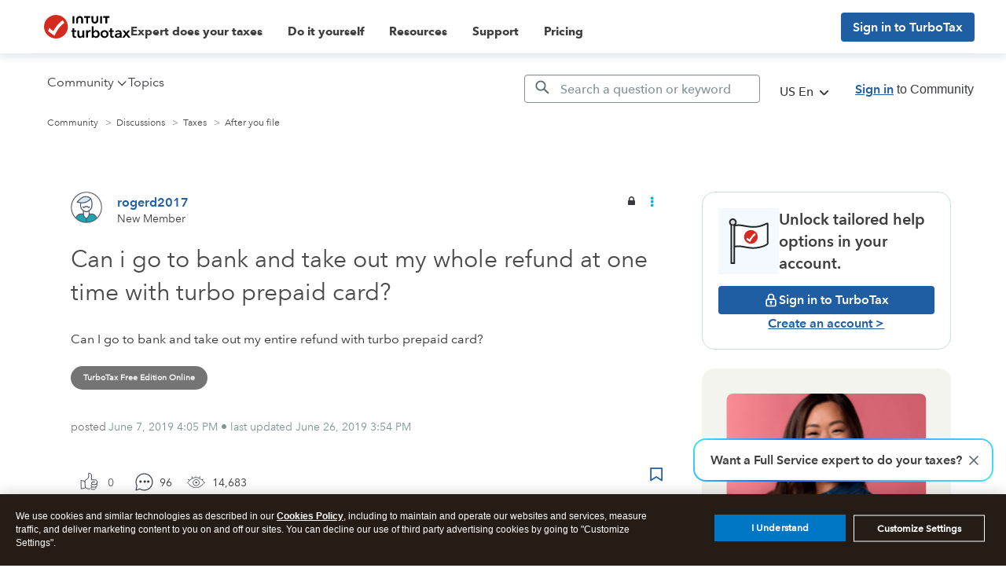

--- FILE ---
content_type: text/html; charset=utf-8
request_url: https://app.leadsrx.com/visitor.php?acctTag=hktywn83008&tz=0&ref=&u=https%3A%2F%2Fttlc.intuit.com%2Fcommunity%2Fafter-you-file%2Fdiscussion%2Fcan-i-go-to-bank-and-take-out-my-whole-refund-at-one-time-with-turbo-prepaid-card%2F00%2F777758&t=Can%20i%20go%20to%20bank%20and%20take%20out%20my%20whole%20refund%20at%20one%20time%20with%20turbo%20prepaid%20card%3F&lc=null&anon=1&vin=null
body_size: 217
content:
{"visitorID":3377702444913824,"errCode":"ok","leadSuccesses":[],"hubs":[],"lastTouch":"direct"}

--- FILE ---
content_type: application/javascript;charset=iso-8859-1
request_url: https://fid.agkn.com/f?apiKey=2843367925&1pc=81bf13a3-3b67-4639-a65b-307524b81ad2&i4=13.58.227.218
body_size: 188
content:
{ "TruAudienceID" : "E1:kgZBqE2NCsKfUXpBNnBTTGbgr5wuNPuJU3XTK5b2Bbi1mzRmM2FUTsXbMDTI1DEQyGXO8mVSmvLXTFZjssSukIge83XvzNqdIBr7qswpn1ikIB17ed90RCISNgQae3l-", "fid_status" : "", "L0" : "", "L1" : "", "L2" : "", "L3" : "", "a":"000" }